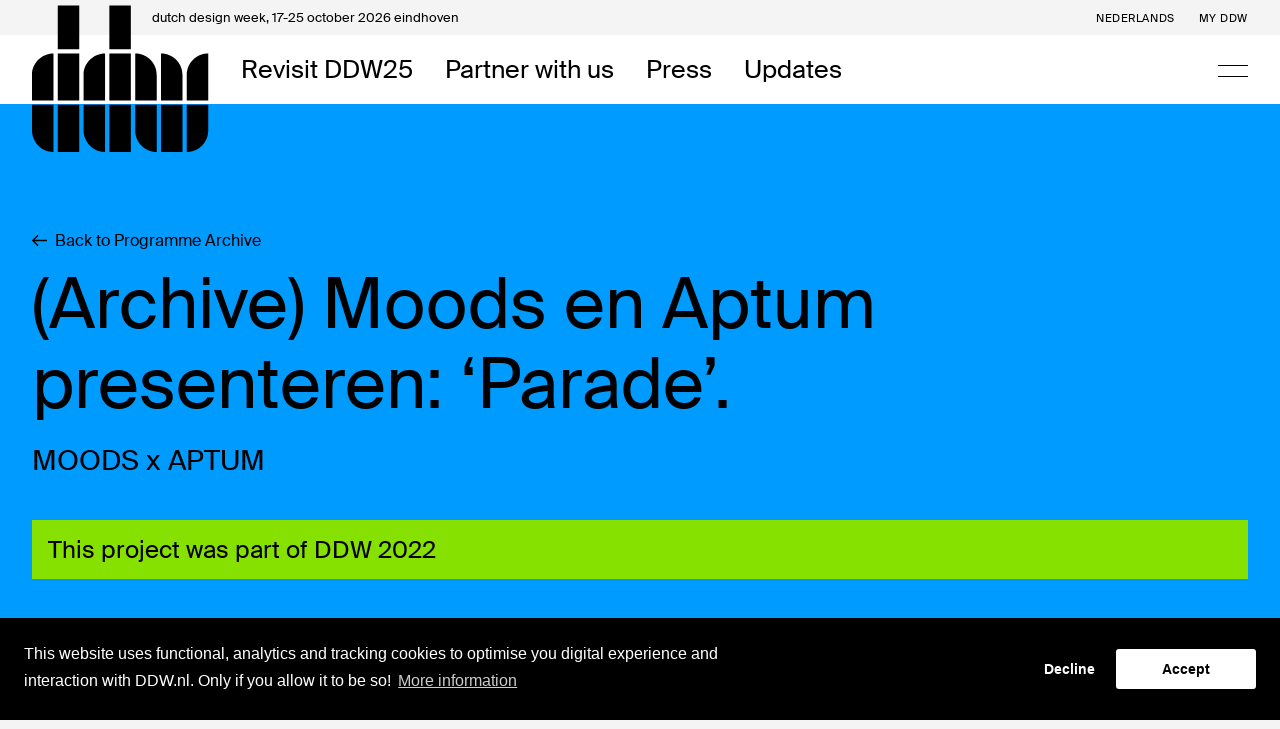

--- FILE ---
content_type: text/html; charset=UTF-8
request_url: https://ddw.nl/en/programme/8254/moods-en-aptum-presenteren-parade
body_size: 37701
content:
<!DOCTYPE html>
<html lang="en" class="🕙">
    <head>
    <meta charset="utf-8">
    <meta http-equiv="X-UA-Compatible" content="IE=edge">
            <meta name="viewport" content="initial-scale = 1.0,maximum-scale = 1.0"/>
        <meta name="csrf-token" content="NClPlzOQPmwHIfHqiIkaZxSoeQC7ryV09doZMbdk">
    <title>Moods en Aptum presenteren: ‘Parade’. - Moods-Concepts | Dutch Design Week</title><meta name="twitter:title" content="Moods en Aptum presenteren: ‘Parade’. - Moods-Concepts | Dutch Design Week"><meta name="twitter:description" content="Moods and Aptum present: ‘Parade’Light colored lines with seemingly static surfaces house illuminated shapes. Modest grazing light enters the space as if a shutter to another world opens. 
Subtly, the viewer's curiosity is created. 
 Tiles and light, an unlikely combination? Perhaps. But wha..."><meta name="keywords" content="dutch design week eindhoven festival talks lectures workshops events"><meta name="description" content="Moods and Aptum present: ‘Parade’Light colored lines with seemingly static surfaces house illuminated shapes. Modest grazing light enters the space as if a shutter to another world opens. 
Subtly, the viewer's curiosity is created. 
 Tiles and light, an unlikely combination? Perhaps. But wha..."><meta name="twitter:image" content="https://ddw.ams3.cdn.digitaloceanspaces.com/thumbs/20221017-gif-still_1666250291_1200x630.jpg"><meta name="image" content="https://ddw.ams3.cdn.digitaloceanspaces.com/thumbs/20221017-gif-still_1666250291_1200x630.jpg"><meta name="twitter:card" content="summary_large_image"><meta property="og:url" content="https://ddw.nl/en/programme/8254/moods-en-aptum-presenteren-parade"><meta property="og:title" content="Moods en Aptum presenteren: ‘Parade’. - Moods-Concepts"><meta property="og:description" content="Moods and Aptum present: ‘Parade’Light colored lines with seemingly static surfaces house illuminated shapes. Modest grazing light enters the space as if a shutter to another world opens. 
Subtly, the viewer's curiosity is created. 
 Tiles and light, an unlikely combination? Perhaps. But wha..."><meta property="og:image" content="https://ddw.ams3.cdn.digitaloceanspaces.com/thumbs/20221017-gif-still_1666250291_1200x630.jpg"><meta property="og:image:width" content="1200"><meta property="og:image:height" content="630">
            <meta name="robots" content="noindex, nofollow"/>
    
    <!-- FAVICON -->
<link rel="apple-touch-icon" sizes="180x180" href="https://d2x8rf420rh69.cloudfront.net/4139ae1a-640f-4fc9-9675-9f3b5adc671d/images/favicon/apple-touch-icon.png">
<link rel="icon" type="image/png" sizes="32x32" href="https://d2x8rf420rh69.cloudfront.net/4139ae1a-640f-4fc9-9675-9f3b5adc671d/images/favicon/favicon-32x32.png">
<link rel="icon" type="image/png" sizes="16x16" href="https://d2x8rf420rh69.cloudfront.net/4139ae1a-640f-4fc9-9675-9f3b5adc671d/images/favicon/favicon-16x16.png">
<link rel="mask-icon" href="https://d2x8rf420rh69.cloudfront.net/4139ae1a-640f-4fc9-9675-9f3b5adc671d/images/favicon/safari-pinned-tab.svg" color="#000000">
<link rel="shortcut icon" href="https://d2x8rf420rh69.cloudfront.net/4139ae1a-640f-4fc9-9675-9f3b5adc671d/images/favicon/favicon.ico">
<meta name="msapplication-TileColor" content="#FFFFFF">
<meta name="theme-color" content="#FFFFFF">    <base href="https://ddw.nl/">
    <link rel="stylesheet" href="https://d2x8rf420rh69.cloudfront.net/4139ae1a-640f-4fc9-9675-9f3b5adc671d/dist/app.css">
    <link rel="stylesheet" href="https://d2x8rf420rh69.cloudfront.net/4139ae1a-640f-4fc9-9675-9f3b5adc671d/dist/site.css">
    
    
    		<script type='text/javascript'>
            (function (d, t) {
                var bh = d.createElement(t), s = d.getElementsByTagName(t)[0];
                bh.type = 'text/javascript';
                bh.src = 'https://www.bugherd.com/sidebarv2.js?apikey=7tohmzhh17toqxhuzt97ng';
                s.parentNode.insertBefore(bh, s);
            })(document, 'script');
		</script>
    
    
    <script src="https://www.googleoptimize.com/optimize.js?id=OPT-N432Q2W"></script>

    <!-- HTML5 shim and Respond.js for IE8 support of HTML5 elements and media queries -->
    <!--[if lt IE 9]>
    <script src="//oss.maxcdn.com/html5shiv/3.7.2/html5shiv.min.js"></script>
    <script src="//oss.maxcdn.com/respond/1.4.2/respond.min.js"></script>
    <![endif]-->

    <link rel="stylesheet" type="text/css" href="//cookieconsent.vruchtvlees.com/v1/cookieconsent.min.css" />
    <script src="//cookieconsent.vruchtvlees.com/v1/cookieconsent.min.js"></script>

    <!-- Start VWO Asynchronous Code -->
    <script type='text/javascript'>
        var _vwo_code=(function(){
            var account_id=401827,
                settings_tolerance=2000,
                library_tolerance=2500,
                use_existing_jquery=false,
                /* DO NOT EDIT BELOW THIS LINE */
                f=false,d=document;return{use_existing_jquery:function(){return use_existing_jquery;},library_tolerance:function(){return library_tolerance;},finish:function(){if(!f){f=true;var a=d.getElementById('_vis_opt_path_hides');if(a)a.parentNode.removeChild(a);}},finished:function(){return f;},load:function(a){var b=d.createElement('script');b.src=a;b.type='text/javascript';b.innerText;b.onerror=function(){_vwo_code.finish();};d.getElementsByTagName('head')[0].appendChild(b);},init:function(){settings_timer=setTimeout('_vwo_code.finish()',settings_tolerance);var a=d.createElement('style'),b='body{opacity:0 !important;filter:alpha(opacity=0) !important;background:none !important;}',h=d.getElementsByTagName('head')[0];a.setAttribute('id','_vis_opt_path_hides');a.setAttribute('type','text/css');if(a.styleSheet)a.styleSheet.cssText=b;else a.appendChild(d.createTextNode(b));h.appendChild(a);this.load('//dev.visualwebsiteoptimizer.com/j.php?a='+account_id+'&u='+encodeURIComponent(d.URL)+'&r='+Math.random());return settings_timer;}};}());_vwo_settings_timer=_vwo_code.init();
    </script>
    <!-- End VWO Asynchronous Code -->

</head>

    <body class="template-detail template-program_item" data-language="en" data-title="program-item">

        
        <div class="super-container ">
            <!-- NAVIGATION -->
            <nav class="nav nav--default">
                <div class="nav__placeholder"></div>
                <!-- NAV BAR -->
<div class="nav__bar nav-bar">
    <div class="nav-bar__top">
        <div class="nav-bar__container nav-bar__container--top">
            <div class="nav-bar__top-title">
                <span>dutch design week, </span>17-25 october 2026 eindhoven
            </div>
            <div class="nav-bar__top-menu">
                <!-- LANGUAGE SWITCH -->
                                                                                                <a 
                            class="nav-bar__link nav-bar__link--top" 
                            href="nl/programma/8254/moods-en-aptum-presenteren-parade"
                            title="Bekijk de website in het Nederlands"
                        >Nederlands</a>
                                                    
                <!-- MY DDW -->
                <a class="hidden--mobile nav-bar__link nav-bar__link--top" href="https://ddw.nl/en/my-ddw">My DDW</a>

                <!-- OTHER MENU ITEMS -->
                            </div>
        </div>
    </div>
    <div class="nav-bar__bottom">
        <div class="nav-bar__container nav-bar__container--bottom">
            <!-- LOGO -->
            <a class="nav-bar__logo" href="https://ddw.nl/">
                <div class="nav-bar__logo-top"></div>
                <svg width="177" height="147" viewBox="0 0 177 147" fill="none" xmlns="http://www.w3.org/2000/svg">
  <path d="M47.2436 44.1447V0.573242H25.7692V44.1447H47.2436ZM21.4744 48.4304C9.66347 48.4304 0 58.0732 0 69.859V95.5732H21.4744V48.4304ZM47.2436 95.5732V48.4304H25.7692V95.5732H47.2436ZM21.4744 99.859H0V125.573C0 137.359 9.66347 147.002 21.4744 147.002V99.859ZM47.2436 147.002V99.859H25.7692V147.002H47.2436Z" fill="#000"/>
  <path d="M98.8324 44.1447V0.573242H77.3581V44.1447H98.8324ZM73.0632 48.4304C61.2523 48.4304 51.5888 58.0732 51.5888 69.859V95.5732H73.0632V48.4304ZM98.8324 95.5732V48.4304H77.3581V95.5732H98.8324ZM73.0632 99.859H51.5888V125.573C51.5888 137.359 61.2523 147.002 73.0632 147.002V99.859ZM98.8324 147.002V99.859H77.3581V147.002H98.8324Z" fill="#000"/>
  <path d="M103.178 95.5732H124.652V69.859C124.652 58.0732 114.989 48.4304 103.178 48.4304V95.5732ZM128.947 95.5732H150.421V69.859C150.421 58.0732 140.758 48.4304 128.947 48.4304V95.5732ZM176.19 48.4304C164.38 48.4304 154.716 58.0732 154.716 69.859V95.5732H176.19V48.4304ZM124.652 99.859H103.178V125.573C103.178 137.359 112.841 147.002 124.652 147.002V99.859ZM150.421 147.002V99.859H128.947V147.002H150.421ZM154.716 147.002C166.527 147.002 176.19 137.359 176.19 125.573V99.859H154.716V147.002Z" fill="#000"/>
</svg>
            </a>

            <!-- LEFT -->
            <div class="nav-bar__left">
                                    <a class="nav-bar__link nav-bar__link--bottom  is-active " href="https://ddw.nl/en/programme" title="Revisit DDW25">Revisit DDW25</a>
                                    <a class="nav-bar__link nav-bar__link--bottom " href="https://ddw.nl/en/partners" title="Partner with us">Partner with us</a>
                                    <a class="nav-bar__link nav-bar__link--bottom " href="https://ddw.nl/en/press1" title="Press">Press</a>
                                    <a class="nav-bar__link nav-bar__link--bottom " href="https://ddw.nl/en/news" title="Updates">Updates</a>
                            </div>

            <!-- RIGHT -->
            <div class="nav-bar__right">

                
                <!-- SEARCH -->
                

                <!-- HAMBURGER -->
                <a class="nav-bar__hamburger js-open-menu" href="javascript:;">
                    <span></span>
                    <span></span>
                </a>
            </div>
        </div>
    </div>
    </div>                <!-- NAV MENU -->
<div class="nav-menu">
  <div class="nav-menu__holder" data-scrollbar>
    <div class="nav-menu__scroll">

      <!-- MAIN MENU -->
      <div class="menu primary-menu">
                  <div class="menu__item  primary-menu__item">
            <a class="menu__link primary-menu__link " href="https://ddw.nl/en/home" title="Home">Home</a>
          </div>
                  <div class="menu__item  primary-menu__item">
            <a class="menu__link primary-menu__link " href="https://ddw.nl/en/my-ddw" title="My DDW">My DDW</a>
          </div>
                  <div class="menu__item  primary-menu__item">
            <a class="menu__link primary-menu__link " href="https://ddw.nl/en/about-ddw" title="About DDW">About DDW</a>
          </div>
                  <div class="menu__item  menu__item--tablet  primary-menu__item">
            <a class="menu__link primary-menu__link  is-active " href="https://ddw.nl/en/programme" title="Revisit DDW25">Revisit DDW25</a>
          </div>
                  <div class="menu__item  menu__item--tablet  primary-menu__item">
            <a class="menu__link primary-menu__link " href="https://ddw.nl/en/partners" title="Partner with us">Partner with us</a>
          </div>
                  <div class="menu__item  menu__item--tablet  primary-menu__item">
            <a class="menu__link primary-menu__link " href="https://ddw.nl/en/press1" title="Press">Press</a>
          </div>
                  <div class="menu__item  menu__item--tablet  primary-menu__item">
            <a class="menu__link primary-menu__link " href="https://ddw.nl/en/news" title="Updates">Updates</a>
          </div>
              </div>

      <!-- SUB MENU -->
      <div class="menu secondary-menu">
                  <div class="menu__item  secondary-menu__item">
            <a class="menu__link secondary-menu__link " href="https://ddw.nl/en/ddw-young" title="DDW Young">DDW Young</a>
          </div>
                  <div class="menu__item  secondary-menu__item">
            <a class="menu__link secondary-menu__link " href="https://ddw.nl/en/volunteers" title="Volunteers">Volunteers</a>
          </div>
              </div>
    </div>
  </div>
</div>            </nav>

            <!-- SEARCH OVERLAY -->
<div class="search-overlay js-search-overlay">
    <div class="search-overlay__container">
        <form class="search-form  js-search-form " action="https://ddw.nl/en/search" method="get" wire:submit.prevent>
    <h3 class="search-form__title js-search-title">Search anything</h3>
    <div class="search-form__field">
                    <input class="search-form__input js-search-input" type="text" name="query" placeholder="" value="">
            <button class="search-form__reset js-search-reset" type="reset">Clear</button>
            <input class="js-search-filter" type="hidden" name="filter" value="" />
            </div>

    
            <a href="javascript:;" class="btn-combi--contrast search-form__close js-close-search"><svg width="15" height="15" fill="none" xmlns="http://www.w3.org/2000/svg">
    <path d="M1.079 1.136 7.443 7.5m0 0 6.364-6.364M7.443 7.5l6.364 6.364M7.443 7.5l-6.364 6.364" stroke="#000" stroke-width="1.8"/>
</svg> Close search</a>
    </form>    </div>
</div>
            <!-- FEATURES -->
            
    <!-- DETAIL HEADER -->
<header class="detail-header">
    <div class="detail-header__container--tiny">
        <div class="detail-header__heading  detail-header__heading--blue ">
            <div class="detail-header__bg detail-header__bg--overlap"></div>
    
                            <!-- BACK -->
                <a class="btn-inline--inherit header__back detail-header__back mb-m" href="https://ddw.nl/en/programme-archive">
                    <svg width="15" height="13" viewBox="0 0 15 13" fill="none" xmlns="http://www.w3.org/2000/svg">
    <path d="M15 5.82387L2.4934 5.82387C3.00792 5.28693 3.56201 4.74999 4.09631 4.19317L6.45119 1.86644L5.50132 0.911886L3.45159e-07 6.50001L5.50132 12.0881L6.45119 11.1336L4.09631 8.78697C3.56201 8.25003 3.00792 7.71309 2.4934 7.17615L15 7.17615V5.82387Z" fill="black"/>
</svg> Back to Programme Archive
                </a>
            
            <!-- TITLE -->
            <h1 class="detail-header__title mb-m">(Archive) Moods en Aptum presenteren: ‘Parade’. </h1>

                            <div class="detail-header__subtitles">
                    <!-- SUBTITLE -->
                    <h2 class="h5 detail-header__subtitle mb-m">MOODS x APTUM</h2>

                    <!-- SUBTITLE RIGHT -->
                    <h2 class="h5 detail-header__subtitle-right mb-m"></h2>
                </div>
            
                            <div class="detail-header__message">This project was part of DDW 2022</div>
                    </div>

                    <!-- FIGURE -->
            <figure class="detail-header__figure">
                <!-- MEDIA -->
                <div class="detail-header__media">
                                            <!-- FAVORITE -->
                        <div class="favorite icon-button--white detail-header__favorite js-favorite" data-type="event" data-id="8254">
                                                        <svg width="24px" height="21px" viewBox="0 0 24 21" version="1.1" xmlns="http://www.w3.org/2000/svg" xmlns:xlink="http://www.w3.org/1999/xlink">
    <path class="nude" d="M10,1.37493263 C7.6,-0.627625266 4,-0.427369477 1.8,1.8755721 C-0.4,4.17851368 -0.6,7.78311789 1.3,10.1861874 L3.2,12.1887453 L12,21 L12,3.27736263"></path>
    <path class="purple" d="M12,3.27736263 L12,21 L20.7030387,12.1887453 L22.6370473,10.1861874 C24.5710559,7.68299 24.463611,4.07838579 22.2072676,1.8755721 C19.9509242,-0.427369477 16.4052418,-0.627625266 13.9340086,1.37493263"></path>
</svg>    
                        </div>
                    
                    
                                            <!-- IMAGE -->
                                                    <img class="detail-header__image" src="" data-images='{
                                "default": "https://ddw.ams3.cdn.digitaloceanspaces.com/thumbs/20221017-gif-still_1666250291_1800x1010.jpg",
                                "tablet-wide": "https://ddw.ams3.cdn.digitaloceanspaces.com/thumbs/20221017-gif-still_1666250291_1280x720.jpg",
                                "tablet-small": "https://ddw.ams3.cdn.digitaloceanspaces.com/thumbs/20221017-gif-still_1666250291_968x544.jpg",
                                "phone-wide": "https://ddw.ams3.cdn.digitaloceanspaces.com/thumbs/20221017-gif-still_1666250291_680x.jpg"
                            }'>
                                                            </div>

                                    <!-- CAPTION -->
                    <figcaption class="detail-header__captions">
                        Moods — © Moods
                    </figcaption>
                            </figure>
            </div>
</header>

            <!-- MAIN -->
            
    <!-- MAIN -->
    <main class="main">
            
        <div class="main__container">
            <div class="detail">
                <aside class="detail__side detail__side--left side side--left">
                        <div class="side__author">
        <div class="author author--medium">
            <div class="author__info">
                <h5 class="mb-m">Hosted by</h5>
                <p class="author__name author__name--small">
                    Moods-Concepts
                </p>
            </div>
        </div>
    </div>
    <!-- LABELS -->
<div class="labels side__labels">
            <span class="label label--border">Exhibitions</span>
    
    
    
    
    </div>                                </aside>

                <section class="detail__main">
                    <!-- BLOCKS CONTENT -->
                    <article class="blocks content-blocks content-blocks--full">
                            <!-- INTRO -->
            <div class="text-block text-block--intro">
            <p>MOODS has joined forces with APTUM to create and present new work together. The aim of this collaborations is to stimulate the imagination, let creativity flow and surprise visitors.</p>
        </div>
    
    <!-- TEXT -->
            <div class="text-block">
            <h4>Moods and Aptum present: ‘Parade’</h4><p>Light colored lines with seemingly static surfaces house illuminated shapes. Modest grazing light enters the space as if a shutter to another world opens. <br />
Subtly, the viewer's curiosity is created. <br />
 Tiles and light, an unlikely combination? Perhaps. But what connects Aptum and Moods is the high level of customization for (interior) architects, love for patterns, lines and color. <br />
Parade comes in all sizes, can be applied to any surface, with all different types of tiles. Live it up!</p>
        </div>
    
                                        
                        </article>
                </section>

                <!-- SIDEBAR RIGHT -->
                <aside class="detail__side detail__side--right side side--right">
                                        </aside>
            </div>
        </div>

                
    
    
    
    
    
    
    
    
        </main>

            <!-- FEATURES -->
            
            <!-- FOOTER -->
            <!-- PARTNERS -->
    <section class="section section--white partner-block pt-l">
        <div class="partner-block__container partner-block__container--overflow partner-block__container--large">
            <div class="partner-block__items">
                                                            <a class="partner-block__item partner-block__item--medium" href="https://ddw.nl/partners/partner-overview" title="Partner of Dutch Design Week: Dutch Design Foundation">
                            <img class="partner-block__image" src="https://ddw.ams3.cdn.digitaloceanspaces.com/thumbs/ddf-logoset-01-1168a_300x.png">
                        </a>
                                                                                <a class="partner-block__item partner-block__item--medium" href="https://ddw.nl/partners/partner-overview" title="Partner of Dutch Design Week: Vattenfall">
                            <img class="partner-block__image" src="https://ddw.ams3.cdn.digitaloceanspaces.com/thumbs/vattenfall-logo-f7942_300x.png">
                        </a>
                                                                                <a class="partner-block__item partner-block__item--medium" href="https://ddw.nl/partners/partner-overview" title="Partner of Dutch Design Week: XPENG">
                            <img class="partner-block__image" src="https://ddw.ams3.cdn.digitaloceanspaces.com/thumbs/xpeng-logosvg-55e31_300x.png">
                        </a>
                                                                                <a class="partner-block__item partner-block__item--medium" href="https://ddw.nl/partners/partner-overview" title="Partner of Dutch Design Week: Rabobank">
                            <img class="partner-block__image" src="https://ddw.ams3.cdn.digitaloceanspaces.com/thumbs/rabobank-logo-d0582_300x.jpg">
                        </a>
                                                                                <a class="partner-block__item partner-block__item--medium" href="https://ddw.nl/partners/partner-overview" title="Partner of Dutch Design Week: Ministerie van Onderwijs, Cultuur en Wetenschap">
                            <img class="partner-block__image" src="https://ddw.ams3.cdn.digitaloceanspaces.com/thumbs/5b7d2100b9c0e43d935ec23f56ae99b38b34b3c953ae7_300x.jpg">
                        </a>
                                                                                <a class="partner-block__item partner-block__item--medium" href="https://ddw.nl/partners/partner-overview" title="Partner of Dutch Design Week: Gemeente Eindhoven">
                            <img class="partner-block__image" src="https://ddw.ams3.cdn.digitaloceanspaces.com/thumbs/5b7d2092e5bd09db1e59c9ca94f2941c9e93c7c06e321_300x.jpg">
                        </a>
                                                                                <a class="partner-block__item partner-block__item--medium" href="https://ddw.nl/partners/partner-overview" title="Partner of Dutch Design Week: Provincie Noord-Brabant">
                            <img class="partner-block__image" src="https://ddw.ams3.cdn.digitaloceanspaces.com/thumbs/5b7d2e5a69e3491f85b23110f7c84afd045aa9d0e34d2_300x.jpg">
                        </a>
                                                                                <a class="partner-block__item partner-block__item--medium" href="https://ddw.nl/partners/partner-overview" title="Partner of Dutch Design Week: Brabant C">
                            <img class="partner-block__image" src="https://ddw.ams3.cdn.digitaloceanspaces.com/thumbs/5b7d2b72e421764a0ff5908e8e86b01a10bcb84bd3371_300x.png">
                        </a>
                                                                                <a class="partner-block__item partner-block__item--medium" href="https://ddw.nl/partners/partner-overview" title="Partner of Dutch Design Week: VPRO">
                            <img class="partner-block__image" src="https://ddw.ams3.cdn.digitaloceanspaces.com/thumbs/vpro-outline-dicht-33eb2_300x.jpg">
                        </a>
                                                                                <a class="partner-block__item partner-block__item--medium" href="https://ddw.nl/partners/partner-overview" title="Partner of Dutch Design Week: Fonds 21">
                            <img class="partner-block__image" src="https://ddw.ams3.cdn.digitaloceanspaces.com/thumbs/5b7d2c22c563532e4e074a6bbf583fcf39bd11b6ae88a_300x.jpg">
                        </a>
                                                                                <a class="partner-block__item partner-block__item--medium" href="https://ddw.nl/partners/partner-overview" title="Partner of Dutch Design Week: Stir">
                            <img class="partner-block__image" src="https://ddw.ams3.cdn.digitaloceanspaces.com/thumbs/copy-of-stir-logo-and-url-01-4564f_300x.png">
                        </a>
                                                </div>
        </div>
    </section>

                                        
                        
            <footer class="footer">
    <div class="footer__container--large">
        <div class="grid footer__grid">

            <!-- FOOTER SOCIALS -->
            <section class="grid__item--xsmall footer__left">
                <div class="footer__brand">
                    <div class="footer__brand--left">
                        <h5>dutch <br> design <br> week</h5>
                    </div>
                    <div class="footer__brand--right">
                        <p class="type-text_small">17-25 <br> october <br> eindhoven</p>
                    </div>
                </div>
            </section>

            <!-- FOOTER CONTENT -->
            <section class="grid__item--medium footer__center">
                                    <p class="footer__text">Dutch Design Week (DDW) is the platform for quality design. DDW is all about the design of the future and the future of design. DDW opens-up, shares and connects all the different perspectives designers have to offer.</p>
                            </section>

            
        </div>
        <div class="grid footer__grid">

            <!-- FOOTER SOCIALS -->
            <section class="grid__item--xsmall footer__left">
                <div class="icon-group social__icons footer__icons">
                                            <a class="social__icon footer__icon" title="Follow us on Instagram" href="https://www.instagram.com/dutchdesignweek/?hl=en" target="_blank" rel="noopener">
                            <svg width="30px" height="30px" viewBox="0 0 30 30" version="1.1" xmlns="http://www.w3.org/2000/svg" xmlns:xlink="http://www.w3.org/1999/xlink">
    <g stroke="none" stroke-width="1" fill="none" fill-rule="evenodd">
        <path d="M15.0000218,4 L14.9999345,4 C17.9873533,4 18.3620796,4.01266273 19.5351627,4.06641376 C20.7060187,4.11964087 21.505598,4.3055646 22.2053171,4.57728927 C22.939358,4.8535538 23.6042935,5.2866304 24.1537457,5.8463126 C24.7133141,6.39575616 25.1462958,7.06064911 25.422497,7.794626 C25.6944378,8.49430614 25.8803601,9.293893 25.933805,10.4647581 C25.9873374,11.63785 26,12.0126231 26,15.000022 C26,17.9874209 25.9873374,18.3620196 25.933805,19.5352859 C25.8803601,20.706107 25.6944378,21.5056939 25.422497,22.205418 C24.8510401,23.6829726 23.6829905,24.8510311 22.2054482,25.4224921 C21.5057726,25.6944357 20.7061934,25.8803593 19.5353372,25.9338051 C18.3622543,25.9873374 17.9874842,26 15.0001092,26 C12.0127341,26 11.6381387,25.9873374 10.464881,25.9338051 C9.29406869,25.8803593 8.49448937,25.6944357 7.79477026,25.4224921 C7.0607995,25.1462884 6.39591173,24.7133033 5.84647257,24.1537317 C5.2869076,23.6042849 4.85392639,22.939393 4.57772126,22.205418 C4.30578051,21.5057363 4.11985836,20.706151 4.06641329,19.5352859 C4.01266257,18.362194 4,17.9874649 4,15.000022 C4,12.0125791 4.01266257,11.63785 4.06641329,10.4647581 C4.11963993,9.293893 4.30556224,8.49430614 4.57728471,7.794582 C4.85359073,7.06057494 5.28669294,6.39567979 5.84638536,5.84626891 C6.39582624,5.28669829 7.06071339,4.85371361 7.79468289,4.57750754 C8.49435831,4.3055646 9.29393763,4.11964087 10.4647938,4.06619549 C11.6378767,4.01266273 12.012603,4 15.0000218,4 Z M14.9999345,5.98197843 L15.0000218,5.98197843 C12.0628169,5.98197843 11.7149441,5.99320031 10.555004,6.04612163 C9.48252336,6.09502606 8.9000864,6.27422533 8.51247909,6.42486813 C8.03470179,6.60120976 7.60251839,6.88238626 7.24770113,7.2477269 C6.88232529,7.60254981 6.60112003,8.03475286 6.42476159,8.51255829 C6.27412004,8.90021243 6.09496571,9.48261057 6.04601807,10.5550996 C5.99309707,11.715136 5.98187534,12.0629246 5.98187534,15.0001524 C5.98187534,17.9373803 5.99309707,18.2853009 6.04601807,19.4452053 C6.09492203,20.5176943 6.27412004,21.1001364 6.42476159,21.4877466 C6.6011018,21.9655284 6.8822761,22.3977153 7.24761391,22.7525344 C7.60242913,23.1178774 8.03461316,23.3990547 8.51239171,23.5753941 C8.90004271,23.7259936 9.48243614,23.905193 10.5549167,23.9541399 C11.7147694,24.0070624 12.0625113,24.018284 14.9999345,24.018284 C17.9373577,24.018284 18.2852306,24.0070624 19.4449523,23.9541399 C20.517433,23.9052354 21.0998701,23.726036 21.4874772,23.5753941 C22.4467985,23.2053321 23.2050479,22.4470754 23.5751074,21.4877466 C23.7257054,21.1000924 23.9049032,20.5176943 23.9538509,19.4452053 C24.0067719,18.2851689 24.0179936,17.9373803 24.0179936,15.0001524 C24.0179936,12.0629246 24.0067719,11.7150496 23.9538509,10.5550996 C23.9049469,9.48261057 23.7257491,8.90016843 23.5751074,8.51255829 C23.3987686,8.03477643 23.1175941,7.60258973 22.7522552,7.24777059 C22.3974389,6.88242884 21.9652552,6.60125203 21.4874772,6.42491181 C21.0998264,6.27426901 20.517433,6.09511327 19.4449523,6.04616531 C18.284925,5.99324384 17.937052,5.98197843 14.9999345,5.98197843 Z M14.9478672,9.31753514 C18.0574137,9.31753514 20.578199,11.8383203 20.578199,14.9478679 C20.578199,18.0574139 18.0574137,20.578199 14.9478672,20.578199 C11.8383209,20.578199 9.31753561,18.0574139 9.31753561,14.9478679 C9.31753561,11.8383203 11.8383209,9.31753514 14.9478672,9.31753514 Z M14.9478672,18.60261 C16.9663333,18.60261 18.602654,16.9663333 18.602654,14.9478679 C18.602654,12.9294134 16.9663785,11.2931241 14.9479254,11.2931241 C12.929472,11.2931241 11.2931677,12.9293851 11.2931677,14.947838 C11.2931677,16.9662909 12.9294141,18.60261 14.9478672,18.60261 Z M20.5677726,9.92227429 C19.9976891,9.92227429 19.535545,9.46013129 19.535545,8.89004686 C19.535545,8.319964 19.9976891,7.85781943 20.5677726,7.85781943 C21.1378561,7.85781943 21.6,8.319964 21.6,8.89004686 C21.6,9.46013129 21.1378561,9.92227429 20.5677726,9.92227429 Z" fill="#000000" fill-rule="nonzero"></path>
    </g>
</svg>                        </a>
                                            <a class="social__icon footer__icon" title="Follow us on Facebook" href="https://www.facebook.com/Dutch-Design-Week-112104042181681" target="_blank" rel="noopener">
                            <svg width="30px" height="30px" viewBox="0 0 30 30" version="1.1" xmlns="http://www.w3.org/2000/svg" xmlns:xlink="http://www.w3.org/1999/xlink">
    <g stroke="none" stroke-width="1" fill="none" fill-rule="evenodd">
        <path d="M15.938181,28 L11.3426097,28 L11.3426097,16.1401403 L7.5,16.1401403 L7.5,11.5181426 L11.3426097,11.5181426 L11.3426097,8.10954547 C11.3426097,4.15396147 13.6686557,2 17.0661932,2 C18.6936244,2 20.0924557,2.12584383 20.5,2.18217053 L20.5,6.3161224 L18.1435197,6.31719189 C16.295955,6.31719189 15.938181,7.22911401 15.938181,8.56728901 L15.938181,11.5181426 L20.344854,11.5181426 L19.7709511,16.1401403 L15.938181,16.1401403 L15.938181,28 Z" fill="#000000" fill-rule="nonzero"></path>
    </g>
</svg>                        </a>
                                            <a class="social__icon footer__icon" title="Follow us on Twitter" href="https://twitter.com/dutchdesignweek?lang=en" target="_blank" rel="noopener">
                            <svg width="30px" height="30px" viewBox="0 0 30 30" version="1.1" xmlns="http://www.w3.org/2000/svg" xmlns:xlink="http://www.w3.org/1999/xlink">
    <g stroke="none" stroke-width="1" fill="none" fill-rule="evenodd">
        <path d="M24.6063127,7.74120621 C25.6922581,7.10155291 26.525518,6.08728783 26.9180827,4.87905381 C25.901325,5.47132539 24.7777778,5.90220296 23.5775224,6.13318888 C22.620928,5.12780787 21.2537198,4.5 19.7406161,4.5 C16.839247,4.5 14.4853627,6.81726255 14.4853627,9.67497291 C14.4853627,10.0806789 14.5304851,10.4745395 14.6207299,10.8535934 C10.2513794,10.6374142 6.378375,8.57927049 3.78383812,5.44467317 C3.33111023,6.21166486 3.07240858,7.10155291 3.07240858,8.04918744 C3.07240858,9.84377031 4.00042555,11.4280968 5.41125198,12.3564825 C4.55091859,12.3313109 3.73871574,12.095883 3.02879028,11.7109065 L3.02879028,11.7745757 C3.02879028,14.2828458 4.8412059,16.3750451 7.24773287,16.8488624 C6.80703762,16.9702781 6.34227711,17.0309859 5.86247579,17.0309859 C5.52405793,17.0309859 5.19316047,16.9998917 4.87279157,16.9391838 C5.54210688,18.9943662 7.48236925,20.4913326 9.78361067,20.531311 C7.98473176,21.9201878 5.71658009,22.7478873 3.25440219,22.7478873 C2.83025181,22.7478873 2.41061366,22.7241965 2,22.6768147 C4.32681076,24.1426869 7.09130862,25 10.0588572,25 C19.7300875,25 25.0169263,17.1153846 25.0169263,10.2761286 C25.0169263,10.0510654 25.0124142,9.82600216 25.0033897,9.60538101 C26.0306758,8.87540629 26.922595,7.96478873 27.625,6.92683279 C26.6834463,7.33846154 25.6696969,7.61682918 24.6063127,7.74120621 Z" fill="#000000" fill-rule="nonzero"></path>
    </g>
</svg>                        </a>
                                            <a class="social__icon footer__icon" title="Follow us on Linkedin" href="https://www.linkedin.com/company/dutch-design-week/" target="_blank" rel="noopener">
                            <svg width="30px" height="30px" viewBox="0 0 30 30" version="1.1" xmlns="http://www.w3.org/2000/svg" xmlns:xlink="http://www.w3.org/1999/xlink">
    <g stroke="none" stroke-width="1" fill="none" fill-rule="evenodd">
        <path d="M6.48630137,4 L23.5136986,4 C24.8868452,4 26,5.1131551 26,6.48630137 L26,23.5136986 C26,24.8868452 24.8868452,26 23.5136986,26 L6.48630137,26 C5.11315479,26 4,24.8868452 4,23.5136986 L4,6.48630137 C4,5.1131551 5.11315479,4 6.48630137,4 Z M21.7808219,20.1232877 L21.7808219,15.8908719 C21.7808219,13.5332314 20.3911964,12.4383562 18.6224447,12.4383562 C17.1967829,12.4383562 16.3033975,13.1838186 16.1382348,13.7061438 L16.1382348,12.5115393 L13.3424658,12.5115393 C13.3785021,13.1457918 13.3424658,20.1232877 13.3424658,20.1232877 L16.1382348,20.1232877 L16.1382348,16.0042337 C16.1382348,15.7753568 16.1269726,15.5464815 16.1990452,15.3821777 C16.3912348,14.9244255 16.8041432,14.449453 17.5466296,14.449453 C18.5173404,14.449453 18.9587779,15.1533023 18.9587779,16.1843203 L18.9587779,20.1232877 L21.7808219,20.1232877 Z M10.3977432,11.6849315 C11.1909366,11.6849315 11.6849315,11.1184616 11.6849315,10.4030658 C11.6696536,9.67444825 11.1909366,9.12328767 10.4123852,9.12328767 C9.63319795,9.12328767 9.12328767,9.67583997 9.12328767,10.4051534 C9.12328767,11.1205486 9.61855589,11.6849315 10.3824652,11.6849315 L10.3977432,11.6849315 Z M9.12328767,12.4383562 L9.12328767,20.1232877 L11.6849315,20.1232877 L11.6849315,12.4383562 L9.12328767,12.4383562 Z" fill="#000000" fill-rule="nonzero"></path>
    </g>
</svg>                        </a>
                                    </div>
            </section>

            <!-- FOOTER CONTENT -->
            <section class="grid__item--medium footer__center">
                                    <ul class="footer__menu">
                                            </ul>
                            </section>

            <!-- FOOTER VERVE -->
            <section class="grid__item--xsmall align-content-right footer__right">
                <a class="footer__disclaimer" href="https://verveagency.com" target="_blank">
                    <div class="footer__builder">Digital Design & Development</div>
                    <div class="footer__vruchtvlees"><svg width="82" height="17" viewBox="0 0 82 17" fill="none" xmlns="http://www.w3.org/2000/svg">
    <path d="M71.2347 0.250344C68.599 0.82072 66.4374 2.69879 65.5728 5.24462C63.5228 11.324 67.4275 16.986 73.6752 16.986C76.6735 16.986 78.9605 15.7618 80.4667 13.8976L77.4405 11.5327C76.5898 12.6317 75.251 13.3273 73.6473 13.3273C71.1231 13.3273 69.5612 11.9778 69.0592 9.96065H78.2354H82.0007V8.4582C82.0007 3.06049 77.4684 -1.08517 71.2347 0.250344ZM73.6473 3.65869C75.8786 3.65869 77.2313 4.88291 77.7752 6.60795H69.2265C69.868 4.89683 71.4299 3.65869 73.6473 3.65869Z" fill="white"/>
    <path d="M60.5656 0.333984L56.7166 11.4494L52.7561 0.333984H48.2656L54.4575 16.6662H58.9758L65.0003 0.333984H60.5656Z" fill="white"/>
    <path d="M46.7595 0.389404H35.9238V16.6799H40.3306V4.60462H46.7595V0.389404Z" fill="white"/>
    <path d="M22.9398 0.250344C20.304 0.82072 18.1425 2.69879 17.2779 5.24462C15.2279 11.324 19.1326 16.986 25.3802 16.986C28.3785 16.986 30.6656 15.7618 32.1717 13.8976L29.1455 11.5466C28.2949 12.6456 26.9561 13.3412 25.3523 13.3412C22.8282 13.3412 21.2663 11.9918 20.7642 9.97457H29.9544H33.7197V8.4582C33.7058 3.06049 29.1734 -1.08517 22.9398 0.250344ZM25.3523 3.65869C27.5836 3.65869 28.9364 4.88291 29.4802 6.60795H20.9316C21.5731 4.89683 23.135 3.65869 25.3523 3.65869Z" fill="white"/>
    <path d="M12.3 0.333984L8.45102 11.4494L4.50442 0.333984H0L6.19184 16.6662H10.7102L16.7347 0.333984H12.3Z" fill="white"/>
</svg>    </div>
                </a>
                <a class="footer__disclaimer" href="https://www.thonik.nl/" target="_blank">
                    <div class="footer__builder">Identity by Thonik</div>
                </a>
            </section>

        </div>
    </div>
</footer>        </div>
        <!-- SCRIPTS -->
        <script>
    window.app = {"fileUrl":"https:\/\/admin.ddw.nl\/api\/vapor-store","myDDWUrl":"https:\/\/ddw.nl\/en\/my-ddw","loginUrl":"https:\/\/ddw.nl\/en\/login","registerUrl":"https:\/\/ddw.nl\/en\/register","userLoggedIn":false,"authToken":false,"favorites":[],"assetUrl":"https:\/\/d2x8rf420rh69.cloudfront.net\/4139ae1a-640f-4fc9-9675-9f3b5adc671d"};
    window.PUSHER_APP_KEY = 'wttTXkwAPaP8pu2M25MFNv2u';
    window.PUSHER_HOST = 'websockets.vruchtvlees.com';
</script>

    <script src="https://d2x8rf420rh69.cloudfront.net/4139ae1a-640f-4fc9-9675-9f3b5adc671d/dist/app.js?v="></script>
<script src="https://d2x8rf420rh69.cloudfront.net/4139ae1a-640f-4fc9-9675-9f3b5adc671d/dist/site.js?v="></script>
    </body>
</html>
